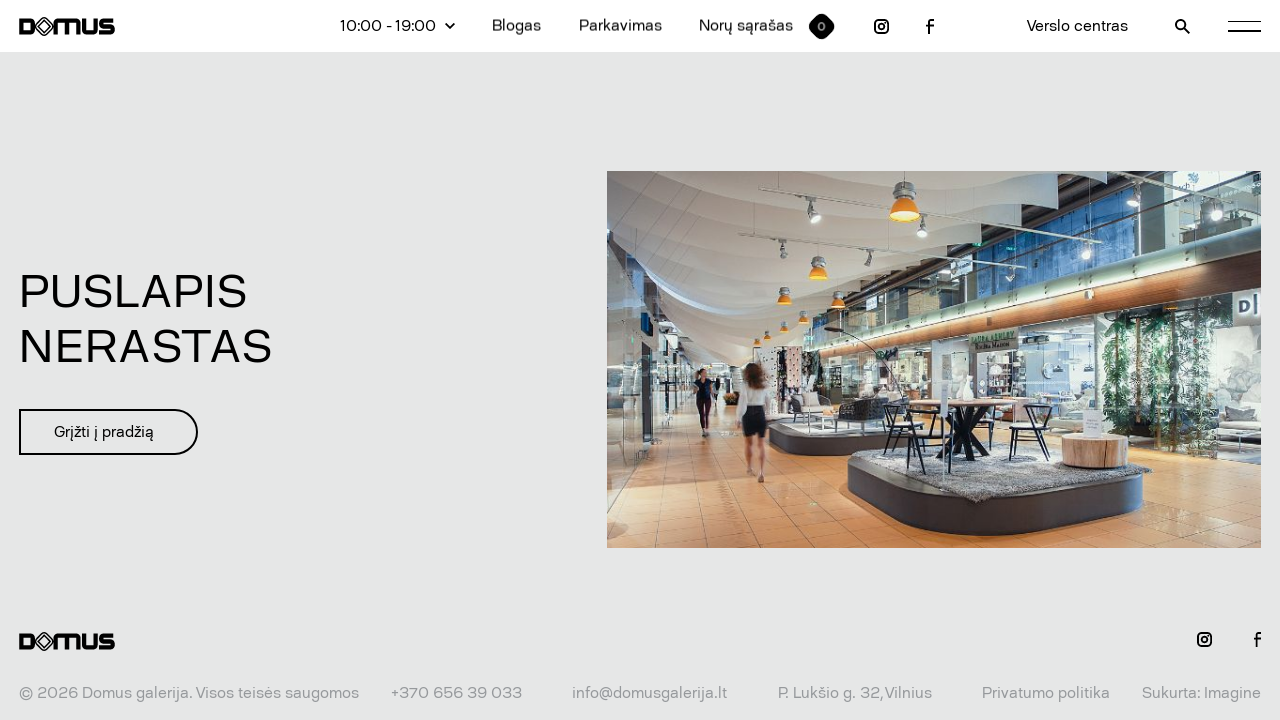

--- FILE ---
content_type: text/html; charset=UTF-8
request_url: https://www.domusgalerija.lt/lt/salonas/jaukumas/produktai/apsvietimas/stalopastatomi-sviestuvai
body_size: 5156
content:
<!DOCTYPE html>
<html>
<head>
    	<!-- Start cookieyes banner -->
	<script id="cookieyes" type="text/javascript" src="https://cdn-cookieyes.com/client_data/0169945af5cc78832aea7a2e/script.js"></script>
	<!-- End cookieyes banner -->
        <meta charset="utf-8">
    <meta http-equiv="X-UA-Compatible" content="IE=edge">
    <meta name="viewport" content="width=device-width, initial-scale=1.0, user-scalable=0, minimum-scale=1.0, maximum-scale=1.0">
    <meta name="msapplication-tap-highlight" content="no" />
    
            <title>404
            | Domus galerija</title>
        <meta name="description"
            content="">
    
    <link rel="stylesheet" href="https://www.domusgalerija.lt/combine/9aa611c14675e0f6169ff49561014595-1757408215?v=1.05">
    <link rel="icon" href="https://www.domusgalerija.lt/themes/www/assets/icons/favicon.ico">

      <meta property="og:title"
        content="">
    <meta property="og:type" content="website">
    <meta property="og:url" content="https://www.domusgalerija.lt/lt/404">
    <meta property="og:description"
        content="">
    <meta property="og:image"
        content="/storage/app/media/">
  
    <!-- Google Tag Manager -->
  <script>(function(w,d,s,l,i){w[l]=w[l]||[];w[l].push({'gtm.start':
    new Date().getTime(),event:'gtm.js'});var f=d.getElementsByTagName(s)[0],
    j=d.createElement(s),dl=l!='dataLayer'?'&l='+l:'';j.async=true;j.src=
    'https://www.googletagmanager.com/gtm.js?id='+i+dl;f.parentNode.insertBefore(j,f);
    })(window,document,'script','dataLayer','GTM-5KBKT2V');</script>
  <!-- End Google Tag Manager -->
    <!-- Facebook Pixel Code -->
    <script>
    !function(f,b,e,v,n,t,s)
    {if(f.fbq)return;n=f.fbq=function(){n.callMethod?
    n.callMethod.apply(n,arguments):n.queue.push(arguments)};
    if(!f._fbq)f._fbq=n;n.push=n;n.loaded=!0;n.version='2.0';
    n.queue=[];t=b.createElement(e);t.async=!0;
    t.src=v;s=b.getElementsByTagName(e)[0];
    s.parentNode.insertBefore(t,s)}(window, document,'script',
    'https://connect.facebook.net/en_US/fbevents.js');
    fbq('init', '2740149859535522');
    fbq('track', 'PageView');
    </script>
    <!-- End Facebook Pixel Code -->
  
</head>
<body>
<!-- Google Tag Manager (noscript) -->
<noscript><iframe src="https://www.googletagmanager.com/ns.html?id=GTM-5KBKT2V"
height="0" width="0" style="display:none;visibility:hidden"></iframe></noscript>
<!-- End Google Tag Manager (noscript) -->
<noscript><img height="1" width="1" style="display:none"
    src="https://www.facebook.com/tr?id=2740149859535522&ev=PageView&noscript=1"/></noscript>
    <section class="main_menu" style="opacity: 0;">
        <div class="close no_line">
            <svg version="1.1" id="Layer_1" xmlns="http://www.w3.org/2000/svg" xmlns:xlink="http://www.w3.org/1999/xlink" x="0px" y="0px"
	 viewBox="0 0 1428 1428" style="enable-background:new 0 0 1428 1428;" xml:space="preserve">
<polygon points="1428,126.2 1301.7,0 714,587.8 126.2,0 0,126.2 587.7,714 0,1301.7 126.2,1428 714,840.2 1301.7,1428 1428,1301.7 
	840.2,714 "/>
</svg>
        </div>
        <div class="flex">
            <div class="left">
                <a href="/noru-sarasas" class="wishes mobile_only">
                    <span>Norų sąrašas</span>    
                    <span class="wishes_counter"><span>0</span></span>
                </a>
                <div class="big_menu_element">Salonai</div>
                                <a href="https://www.domusgalerija.lt/lt/salonai/svetaines-miegamojo-baldai" class="menu_element" data-id="0">Svetainės, miegamojo baldai</a>
                                <a href="https://www.domusgalerija.lt/lt/salonai/virtuves-baldai-ir-iranga" class="menu_element" data-id="1">Virtuvės baldai ir įranga</a>
                                <a href="https://www.domusgalerija.lt/lt/salonai/apsvietimas" class="menu_element" data-id="2">Apšvietimas</a>
                                <a href="https://www.domusgalerija.lt/lt/salonai/vonios-kambarys-iranga" class="menu_element" data-id="3">Vonios kambarys ir įranga</a>
                                <a href="https://www.domusgalerija.lt/lt/salonai/sienu-lubu-apdaila" class="menu_element" data-id="4">Sienų, lubų apdaila</a>
                                <a href="https://www.domusgalerija.lt/lt/salonai/tekstile-audiniai-uzuolaidos" class="menu_element" data-id="5">Tekstilė, audiniai, užuolaidos</a>
                                <a href="https://www.domusgalerija.lt/lt/salonai/grindys-kilimai" class="menu_element" data-id="6">Grindys, kilimai</a>
                                <a href="https://www.domusgalerija.lt/lt/salonai/biuro-interjero-baldai" class="menu_element" data-id="7">Biuro, darbo kambario baldai</a>
                                <a href="https://www.domusgalerija.lt/lt/salonai/lauko-baldai-terasa-baseinas" class="menu_element" data-id="8">Lauko baldai, baseinai, kepsninės</a>
                                <a href="https://www.domusgalerija.lt/lt/salonai/durys-laiptai" class="menu_element" data-id="9">Durys, laiptai</a>
                                <a href="https://www.domusgalerija.lt/lt/salonai/zidiniaikrosneles" class="menu_element" data-id="10">Židiniai , krosnelės</a>
                                <a href="https://www.domusgalerija.lt/lt/salonai/aksesuarai-ir-iranga" class="menu_element" data-id="11">Interjero aksesuarai</a>
                                <div class="swiper-container">
                    <div class="swiper-wrapper">
                                                <div class="swiper-slide"><img src="/storage/app/media/produktai/tituline3.jpg" alt="Svetainės, miegamojo baldai" /></div>
                                                <div class="swiper-slide"><img src="/storage/app/media/nolte%20web.jpg" alt="Virtuvės baldai ir įranga" /></div>
                                                <div class="swiper-slide"><img src="/storage/app/media/simetria%20sviestuvas.jpg" alt="Apšvietimas" /></div>
                                                <div class="swiper-slide"><img src="/storage/app/media/Kapri%20naujienos/nuances-plyteles-italgraniti-vonios-kambariui.jpg" alt="Vonios kambarys ir įranga" /></div>
                                                <div class="swiper-slide"><img src="/storage/app/media/pink%20web.jpg" alt="Sienų, lubų apdaila" /></div>
                                                <div class="swiper-slide"><img src="/storage/app/media/retroforma%20web.jpeg" alt="Tekstilė, audiniai, užuolaidos" /></div>
                                                <div class="swiper-slide"><img src="/storage/app/media/simetria%20klimas.jpg" alt="Grindys, kilimai" /></div>
                                                <div class="swiper-slide"><img src="/storage/app/media/biuro%20baldai.jpg" alt="Biuro, darbo kambario baldai" /></div>
                                                <div class="swiper-slide"><img src="/storage/app/media/laukas%20web.jpg" alt="Lauko baldai, baseinai, kepsninės" /></div>
                                                <div class="swiper-slide"><img src="/storage/app/media/laiptai.jpeg" alt="Durys, laiptai" /></div>
                                                <div class="swiper-slide"><img src="/storage/app/media/ugnis%20web.jpg" alt="Židiniai , krosnelės" /></div>
                                                <div class="swiper-slide"><img src="/storage/app/media/staliukas%20interjere%20web.jpg" alt="Interjero aksesuarai" /></div>
                                            </div>
                </div>
            </div>
            <div class="right">
                                                    <a href="https://www.domusgalerija.lt/lt/produktai"  class="big_menu_element">Prekės</a>
                                    <a href="https://www.domusgalerija.lt/lt/naujienos"  class="big_menu_element">Naujienos</a>
                                    <a href="https://www.domusgalerija.lt/lt/akcijos"  class="big_menu_element">Akcijos</a>
                                    <a href="https://www.domusgalerija.lt/lt/dovanu-cekis"  class="big_menu_element">Dovanų čekis</a>
                                    <a href="https://www.domusgalerija.lt/lt/planas"  class="big_menu_element">Planas</a>
                                    <a href="/apie-domus-galerija#verslo-centras"  class="big_menu_element">Verslo centras</a>
                                    <a href="https://www.domusgalerija.lt/lt/paslaugos"  class="big_menu_element">Paslaugos</a>
                                    <a href="/paslaugos#architektai"  class="big_menu_element">Architektai</a>
                                    <a href="https://www.domusgalerija.lt/lt/apie-domus-galerija"  class="big_menu_element">Apie domus galeriją</a>
                                    <a href="https://www.domusgalerija.lt/lt/kontaktai"  class="big_menu_element">Kontaktai</a>
                                            </div>
        </div>
    </section>

    <section class="search" style="opacity: 0;">
        <div class="close no_line">
            <svg version="1.1" id="Layer_1" xmlns="http://www.w3.org/2000/svg" xmlns:xlink="http://www.w3.org/1999/xlink" x="0px" y="0px"
	 viewBox="0 0 1428 1428" style="enable-background:new 0 0 1428 1428;" xml:space="preserve">
<polygon points="1428,126.2 1301.7,0 714,587.8 126.2,0 0,126.2 587.7,714 0,1301.7 126.2,1428 714,840.2 1301.7,1428 1428,1301.7 
	840.2,714 "/>
</svg>
        </div>
        <div class="search_holder">
            <input name="search" type="text" placeholder="Paieškos tekstas …" class="js-search" data-url="https://www.domusgalerija.lt/api/search" data-lang="lt" data-notfound="Nieko nerasta, bandykite kitą raktažodį!" />
            <div class="results js-result"></div>
        </div>
    </section>
        
    <header style="transform: translate3d(0,-100%,0);">
        <a href="https://www.domusgalerija.lt" class="logo no_line">
            <svg version="1.1" id="Layer_1" xmlns="http://www.w3.org/2000/svg" xmlns:xlink="http://www.w3.org/1999/xlink" x="0px" y="0px"
	 viewBox="0 0 1537 299.8" style="enable-background:new 0 0 1537 299.8;" xml:space="preserve">
<g>
	<path d="M287.9,149.9l113.6,113.6L515,149.9L401.5,36.3L287.9,149.9z M401.5,231l-81.1-81.1l81.1-81.1l81.1,81.1L401.5,231z"/>
	<path d="M1468.2,115.5h-114.7V92.5h160.6V23.7h-160.6c-38,0.1-68.8,30.8-68.8,68.8v23c0.1,38,30.8,68.8,68.8,68.8h114.7v22.9
		h-183.5V276h183.5c38-0.1,68.7-30.8,68.8-68.8v-22.9C1536.9,146.3,1506.2,115.5,1468.2,115.5z"/>
	<path d="M917.7,23.7H619.4c-38,0.1-68.8,30.8-68.8,68.8V143c-1.5-15.3-7.8-30.1-19.5-41.8L450,20.1c-26.9-26.8-70.4-26.8-97.3,0
		l-81.1,81.1c-11.1,11.1-17.3,25.2-19.2,39.6V92.5c-0.1-38-30.8-68.8-68.8-68.8H0v252.4h183.5c38-0.1,68.8-30.8,68.8-68.8v-48.3
		c1.9,14.5,8.1,28.5,19.2,39.6l65,64.9l16.2,16.2c26.9,26.8,70.4,26.8,97.3,0l81-81.1c11.7-11.7,17.9-26.6,19.5-41.8V276h68.8V92.5
		h114.7V276H803V92.5h114.7V276h68.8V92.5C986.4,54.6,955.6,23.8,917.7,23.7z M183.5,207.2H68.8V92.5h114.7V207.2z M514.8,182.6
		l-80.7,80.7c-18.1,17.9-47.2,17.9-65.3,0L336.6,231l-48.5-48.5c-17.9-18.1-17.9-47.2,0-65.3l80.7-80.7c18.1-17.9,47.2-17.9,65.3,0
		l80.7,80.7C532.7,135.3,532.7,164.5,514.8,182.6z"/>
	<path d="M1192.9,207.2h-114.7V23.7h-68.8v183.5c0.1,38,30.8,68.7,68.8,68.8h114.7c38-0.1,68.7-30.8,68.8-68.8V23.7h-68.8V207.2z"/>
</g>
</svg>
        </a>
        <div class="menu flex">
            <div class="menu flex desktop_only">
                                <div class="times">
                    <div class="times_main flex">
                        <div>10:00 - 19:00</div>
                        <div class="bird">
                            <svg version="1.1" id="Layer_1" xmlns="http://www.w3.org/2000/svg" xmlns:xlink="http://www.w3.org/1999/xlink" x="0px" y="0px"
	 viewBox="0 0 1374.5 848.2" style="enable-background:new 0 0 1374.5 848.2;" xml:space="preserve">
<polygon points="1213.7,0 687.2,526.4 160.9,0 0,160.9 687.2,848.2 1374.5,160.9 "/>
</svg>                        </div>
                    </div>
                    <div class="times_tooltip" style="opacity: 0;">
                        I-V 10:00 - 19:00

VI 10:00 - 16:00
                    </div>
                </div>
                                                                    <a href="https://www.domusgalerija.lt/lt/blogas" >Blogas</a>
                                    <a href="https://www.domusgalerija.lt/lt/parkavimas" >Parkavimas</a>
                                                <a href="/noru-sarasas" class="wishes">
                    <span>Norų sąrašas</span>    
                    <span class="wishes_counter"><span>0</span></span>
                </a>
                                <a href="https://instagram.com/domus_galerija/" target="_blank" class="insta no_line">
                    <svg version="1.1" id="Layer_1" xmlns="http://www.w3.org/2000/svg" xmlns:xlink="http://www.w3.org/1999/xlink" x="0px" y="0px"
	 viewBox="0 0 1294 1294" style="enable-background:new 0 0 1294 1294;" xml:space="preserve">
<g>
	<path d="M647,323.5c-178.7,0-323.5,144.8-323.5,323.5S468.3,970.5,647,970.5S970.5,825.7,970.5,647S825.7,323.5,647,323.5z
		 M647,808.8c-89.3,0-161.8-72.4-161.8-161.8S557.7,485.3,647,485.3S808.8,557.7,808.8,647S736.3,808.8,647,808.8z"/>
	<path d="M889.6,0H404.4C181.2,0.3,0.3,181.2,0,404.4v485.3c0.3,223.2,181.2,404.1,404.4,404.4h485.3
		c223.2-0.4,404-181.2,404.4-404.4V404.4C1293.6,181.2,1112.8,0.4,889.6,0z M1132.3,889.6c0,134-108.6,242.6-242.6,242.6H404.4
		c-134,0-242.6-108.6-242.6-242.6V404.4c0-134,108.6-242.6,242.6-242.6h485.3c134,0,242.6,108.6,242.6,242.6V889.6z"/>
	<circle cx="970.5" cy="323.5" r="80.9"/>
</g>
</svg>                </a>
                                                <a href="https://www.facebook.com/domusgalerija/" target="_blank"class="fb no_line">
                    <svg version="1.1" id="Layer_1" xmlns="http://www.w3.org/2000/svg" xmlns:xlink="http://www.w3.org/1999/xlink" x="0px" y="0px"
	 viewBox="0 0 941.5 1883" style="enable-background:new 0 0 941.5 1883;" xml:space="preserve">
<path d="M588.4,235.4h353.1V0H588.4c-195,0-353.1,158-353.1,353.1v353.1H0v235.4h235.4V1883h235.4V941.5h470.8V706.1H470.8V353.1
	C470.8,288,523.4,235.4,588.4,235.4z"/>
</svg>                </a>
                            </div>
            <div class="menu flex right_menu">
                                                    <a href="/apie-domus-galerija#verslo-centras" class="desktop_only" >Verslo centras</a>
                                                <div class="clock no_line mobile_only" data-open-time>
                    <svg version="1.1" id="Layer_1" xmlns="http://www.w3.org/2000/svg" xmlns:xlink="http://www.w3.org/1999/xlink" x="0px" y="0px"
	 viewBox="0 0 1883 1883" style="enable-background:new 0 0 1883 1883;" xml:space="preserve">
	<polygon points="988.2,470.8 847,470.8 847,1035.7 1341.3,1332.3 1412,1216.9 988.6,965.5 	"/>
	<path d="M942.5,0c-0.8,0-1.5,0-2.3,0C420.2,0.7-0.7,422.9,0,942.8c0.7,520,422.9,940.9,942.8,940.2
		c519.4-0.7,940.2-422.1,940.2-941.5C1883.3,421.8,1462.2,0.3,942.5,0z M941.5,1694.7c-0.1,0-0.3,0-0.4,0
		c-416,0-753.2-337.2-753.2-753.2s337.2-753.2,753.2-753.2s753.2,337.2,753.2,753.2C1694.4,1357.4,1357.4,1694.6,941.5,1694.7z"/>
</svg>                </div>
                <a href="tel:+370 656 39 033" class="phone no_line mobile_only">
                    <svg version="1.1" id="Layer_1" xmlns="http://www.w3.org/2000/svg" xmlns:xlink="http://www.w3.org/1999/xlink" x="0px" y="0px"
	 viewBox="0 0 1634.1 1634.1" style="enable-background:new 0 0 1634.1 1634.1;" xml:space="preserve">
<path d="M1543.4,1135.8c-110.2,0.1-219.8-17.3-324.5-51.7c-9-3.3-18.6-4.8-28.1-4.5c-24.1,0.1-47.2,9.6-64.4,26.4
	l-199.7,199.7C669.3,1174,459.9,964.7,328.3,707.3l200-199.8c24.3-24.2,32.9-60,22.3-92.6C516.2,310.2,498.7,200.6,499,90.4
	c-0.4-49.8-40.6-90-90.4-90.4H90.8C40.7,0.2,0.2,40.7,0,90.8c-0.1,852.3,690.9,1543.3,1543.2,1543.4c0.1,0,0.1,0,0.2,0
	c50.1-0.2,90.6-40.7,90.8-90.8v-316.8C1634,1176.5,1593.4,1135.9,1543.4,1135.8z M184.5,181.5h136.9c5.2,79.6,18.9,158.4,40.8,235.1
	L253.3,525.7C215.4,414.5,192.3,298.8,184.5,181.5z M1452.2,1449.2c-117.4-8.1-233.3-31-345-68l109-108.2v0.1
	c77,21.7,156.1,35.4,236,40.8V1449.2z"/>
</svg>
                </a>
                <div class="search no_line">
                    <svg version="1.1" id="Layer_1" xmlns="http://www.w3.org/2000/svg" xmlns:xlink="http://www.w3.org/1999/xlink" x="0px" y="0px"
	 viewBox="0 0 1411.5 1411.6" style="enable-background:new 0 0 1411.5 1411.6;" xml:space="preserve">
<path d="M960.9,836.2c130.6-183.7,130.6-429.9,0-613.6C791.4-15.7,460.9-71.4,222.7,98C-15.7,267.4-71.4,598,98,836.2
	c169.4,238.3,500,294.1,738.2,124.6l450.5,450.7l124.7-124.7L960.9,836.2z M529.8,882.5c-194.7,0-352.6-157.9-352.6-352.6
	c0.3-194.6,158-352.3,352.6-352.6c194.7,0,352.6,157.9,352.6,352.6S724.6,882.5,529.8,882.5z"/>
</svg>
                </div>
                <div class="burger no_line">
                    <div class="plank"></div>
                    <div class="plank"></div>
                </div>
            </div>
        </div>
    </header>

    <main>
        <div>
<div class="page error_page with_small_header">

    <section class="error wrapper flex">
        <div class="left">
            <h1>PUSLAPIS<br/>NERASTAS</h1>
            <a href="https://www.domusgalerija.lt" class="button">Grįžti į pradžią</a>
        </div>
        <div class="right">
            <img src="https://www.domusgalerija.lt/themes/www/assets/images/hall.jpg" alt="" />
        </div>
    </section>

</div>

<footer>
    <div class="flex">
        <a href="https://www.domusgalerija.lt" class="logo no_line">
            <svg version="1.1" id="Layer_1" xmlns="http://www.w3.org/2000/svg" xmlns:xlink="http://www.w3.org/1999/xlink" x="0px" y="0px"
	 viewBox="0 0 1537 299.8" style="enable-background:new 0 0 1537 299.8;" xml:space="preserve">
<g>
	<path d="M287.9,149.9l113.6,113.6L515,149.9L401.5,36.3L287.9,149.9z M401.5,231l-81.1-81.1l81.1-81.1l81.1,81.1L401.5,231z"/>
	<path d="M1468.2,115.5h-114.7V92.5h160.6V23.7h-160.6c-38,0.1-68.8,30.8-68.8,68.8v23c0.1,38,30.8,68.8,68.8,68.8h114.7v22.9
		h-183.5V276h183.5c38-0.1,68.7-30.8,68.8-68.8v-22.9C1536.9,146.3,1506.2,115.5,1468.2,115.5z"/>
	<path d="M917.7,23.7H619.4c-38,0.1-68.8,30.8-68.8,68.8V143c-1.5-15.3-7.8-30.1-19.5-41.8L450,20.1c-26.9-26.8-70.4-26.8-97.3,0
		l-81.1,81.1c-11.1,11.1-17.3,25.2-19.2,39.6V92.5c-0.1-38-30.8-68.8-68.8-68.8H0v252.4h183.5c38-0.1,68.8-30.8,68.8-68.8v-48.3
		c1.9,14.5,8.1,28.5,19.2,39.6l65,64.9l16.2,16.2c26.9,26.8,70.4,26.8,97.3,0l81-81.1c11.7-11.7,17.9-26.6,19.5-41.8V276h68.8V92.5
		h114.7V276H803V92.5h114.7V276h68.8V92.5C986.4,54.6,955.6,23.8,917.7,23.7z M183.5,207.2H68.8V92.5h114.7V207.2z M514.8,182.6
		l-80.7,80.7c-18.1,17.9-47.2,17.9-65.3,0L336.6,231l-48.5-48.5c-17.9-18.1-17.9-47.2,0-65.3l80.7-80.7c18.1-17.9,47.2-17.9,65.3,0
		l80.7,80.7C532.7,135.3,532.7,164.5,514.8,182.6z"/>
	<path d="M1192.9,207.2h-114.7V23.7h-68.8v183.5c0.1,38,30.8,68.7,68.8,68.8h114.7c38-0.1,68.7-30.8,68.8-68.8V23.7h-68.8V207.2z"/>
</g>
</svg>
        </a>
        <div>
                        <a href="https://instagram.com/domus_galerija/" target="_blank" class="insta no_line">
                <svg version="1.1" id="Layer_1" xmlns="http://www.w3.org/2000/svg" xmlns:xlink="http://www.w3.org/1999/xlink" x="0px" y="0px"
	 viewBox="0 0 1294 1294" style="enable-background:new 0 0 1294 1294;" xml:space="preserve">
<g>
	<path d="M647,323.5c-178.7,0-323.5,144.8-323.5,323.5S468.3,970.5,647,970.5S970.5,825.7,970.5,647S825.7,323.5,647,323.5z
		 M647,808.8c-89.3,0-161.8-72.4-161.8-161.8S557.7,485.3,647,485.3S808.8,557.7,808.8,647S736.3,808.8,647,808.8z"/>
	<path d="M889.6,0H404.4C181.2,0.3,0.3,181.2,0,404.4v485.3c0.3,223.2,181.2,404.1,404.4,404.4h485.3
		c223.2-0.4,404-181.2,404.4-404.4V404.4C1293.6,181.2,1112.8,0.4,889.6,0z M1132.3,889.6c0,134-108.6,242.6-242.6,242.6H404.4
		c-134,0-242.6-108.6-242.6-242.6V404.4c0-134,108.6-242.6,242.6-242.6h485.3c134,0,242.6,108.6,242.6,242.6V889.6z"/>
	<circle cx="970.5" cy="323.5" r="80.9"/>
</g>
</svg>            </a>
                                    <a href="https://www.facebook.com/domusgalerija/" target="_blank"class="fb no_line">
                <svg version="1.1" id="Layer_1" xmlns="http://www.w3.org/2000/svg" xmlns:xlink="http://www.w3.org/1999/xlink" x="0px" y="0px"
	 viewBox="0 0 941.5 1883" style="enable-background:new 0 0 941.5 1883;" xml:space="preserve">
<path d="M588.4,235.4h353.1V0H588.4c-195,0-353.1,158-353.1,353.1v353.1H0v235.4h235.4V1883h235.4V941.5h470.8V706.1H470.8V353.1
	C470.8,288,523.4,235.4,588.4,235.4z"/>
</svg>            </a>
                    </div>
    </div>
    <div class="flex bottom_menu desktop_only">
        <div>© 2026 Domus galerija. Visos teisės saugomos</div>
        <a href="tel:+370 656 39 033">+370 656 39 033</a>
        <a href="mailto:&#105;nf&#111;&#64;&#x64;o&#x6d;&#x75;&#x73;g&#x61;l&#x65;&#114;&#105;&#x6a;&#x61;&#46;&#x6c;&#116;">&#105;&#110;&#102;&#x6f;&#64;&#100;&#x6f;&#x6d;&#x75;&#x73;g&#x61;&#x6c;&#101;ri&#x6a;&#97;&#46;lt</a>
        <a href="#">P. Lukšio g. 32, Vilnius</a>
                <a href="/privatumo-politika">Privatumo politika</a>
                <div>Sukurta: <a href="https://www.imagine.lt" target="_blank">Imagine</a></div>
    </div>
    <div class="bottom_menu_mobile mobile_only">
        <div class="flex">
            <div class="left">
                <a href="tel:+370 656 39 033">+370 656 39 033</a>
                <a href="mailto:i&#110;&#102;o&#64;do&#x6d;&#x75;&#x73;&#103;&#97;ler&#105;&#x6a;&#x61;&#x2e;l&#116;">i&#110;fo&#64;&#100;&#x6f;&#x6d;usg&#x61;&#108;&#101;&#x72;&#105;j&#x61;&#46;&#x6c;&#x74;</a>
                <a href="#">P. Lukšio g. 32, Vilnius</a>
            </div>
            <div class="right">
                                <a href="/privatumo-politika">Privatumo politika</a>
                                <div>Sukurta: <a href="https://www.imagine.lt" target="_blank">Imagine</a></div>
            </div>
        </div>
        <div class="copy">© 2026 Domus galerija. Visos teisės saugomos</div>
    </div>
</footer>

</div>
</main>

    <section class="popup_overlay">
    <div class="popup advertising">
        <div class="close no_line" data-close-pop>
            <svg version="1.1" id="Layer_1" xmlns="http://www.w3.org/2000/svg" xmlns:xlink="http://www.w3.org/1999/xlink" x="0px" y="0px"
	 viewBox="0 0 1428 1428" style="enable-background:new 0 0 1428 1428;" xml:space="preserve">
<polygon points="1428,126.2 1301.7,0 714,587.8 126.2,0 0,126.2 587.7,714 0,1301.7 126.2,1428 714,840.2 1301.7,1428 1428,1301.7 
	840.2,714 "/>
</svg>
        </div>
                            </div>
        <div class="popup time">
        <div class="close no_line" data-close-pop>
            <svg version="1.1" id="Layer_1" xmlns="http://www.w3.org/2000/svg" xmlns:xlink="http://www.w3.org/1999/xlink" x="0px" y="0px"
	 viewBox="0 0 1428 1428" style="enable-background:new 0 0 1428 1428;" xml:space="preserve">
<polygon points="1428,126.2 1301.7,0 714,587.8 126.2,0 0,126.2 587.7,714 0,1301.7 126.2,1428 714,840.2 1301.7,1428 1428,1301.7 
	840.2,714 "/>
</svg>
        </div>
        <div class="time_holder">
            <div class="time_heading">Darbo laikas:</div>
            <div class="time_content">
                I-V 10:00 - 19:00

VI 10:00 - 16:00
            </div>
        </div>
    </div>
    </section> 
  <script type="text/javascript" src="https://www.domusgalerija.lt/themes/www/assets/bundle.js?v=1.04"></script>

      
    </body>
</html>